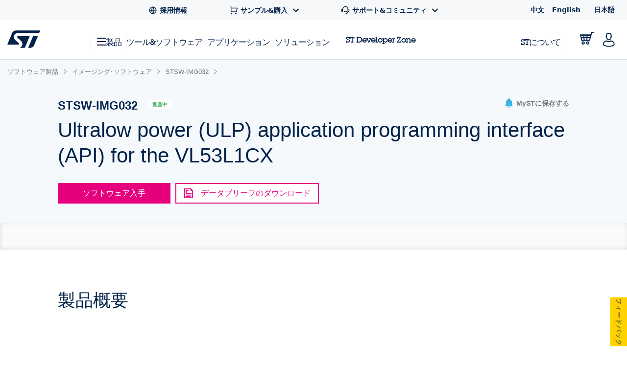

--- FILE ---
content_type: text/html;charset=utf-8
request_url: https://www.st.com/content/st_com_cx/ja/products/embedded-software/imaging-software/stsw-img032/_jcr_content/quicklinks-widget-tools.nocache.html/st-site-cx/components/containers/product/quicklinks-widget-tools.html
body_size: -1160
content:
<div class="st-quicklinks-widget js-quicklinks-widget"> <span class="st-font-size--xs st-font--bold">クイック･リンク</span> <div class="links grid"></div> </div> <script>
    if (window.initQuickLinksFromSSIComponent)
        window.initQuickLinksFromSSIComponent()
</script>

--- FILE ---
content_type: text/html;charset=utf-8
request_url: https://www.st.com/content/st_com_cx/ja/products/embedded-software/imaging-software/stsw-img032/_jcr_content/get-software/get-software-table-body.nocache.html/st-site-cx/components/containers/product/get-software-table-body.html
body_size: 13747
content:
<script>
        // Boolean necessary to make sure that the GetSoftware download initialization is started after html import by SDI
        window.loadingComplete = true;
        window.LoggedIn='false';
    </script> <table role="grid" class="table table-striped table-bordered dt-responsive nowrap dataTable no-footer dtr-inline collapsed table-sample-and-buy get-software" id="software-grid" style="visibility: hidden"> <thead id=""> <tr> <th class="sorting">製品型番</th> <th class="sorting" data-tooltip aria-haspopup="true" data-options="disable_for_touch:true" title="A free-form description of a component.">概要</th> <th class="sorting" data-tooltip aria-haspopup="true" data-options="disable_for_touch:true" title="ECCNs are five character alpha-numeric designations used on the Commerce Control List to identify dual-use items for export control purposes.">ECCN (EU)</th> <th class="sorting" data-tooltip aria-haspopup="true" data-options="disable_for_touch:true" title="ECCNs are five character alpha-numeric designations used on the Commerce Control List to identify dual-use items for export control purposes. ">ECCN (US)</th> <th class="sorting" data-tooltip aria-haspopup="true" data-options="disable_for_touch:true" title="Software Version">最新バージョン</th> <th class="sorting" data-tooltip aria-haspopup="true" data-options="disable_for_touch:true" title="Product supplier(s)">サプライヤ</th> <th class="not-sortable"> ダウンロード </th> </tr> </thead> <tbody> <!-- Check if this software item is restricted and set the flag --> <!-- Variable for github cta and goto site cta--> <!-- Helper to check if the link is a GitHub link or a regular site link. Sets isGotToSite to true if the link is NOT a GitHub link. --> <!-- Helper to check if the link is a GitHub link or a regular site link. Sets isGithubLink to true if the link is a GitHub link. --> <tr> <td data-product-rpn="STSW-IMG032"> STSW-IMG032 </td> <td> Ultralow power (ULP) application programming interface (API) for the VL53L1CX </td> <td> NEC </td> <td> EAR99 </td> <td> 1.0.1 </td> <td> ST </td> <td class="buttons st-flex st-flex--all-column"> <!-- Render 'Get Latest' button if conditioned to the existence of a local (CCC) zip file resource associated to that SW RPN--> <div class="gscontent js-get-software-restricted-check" data-reg-required-link-path="https://my.st.com/cas/login?lang=ja&amp;service=https://www.st.com/ja/embedded-software/stsw-img032.license=1769051689844.product=STSW-IMG032.version=1.0.1.html" data-product-item-name="STSW-IMG032" data-dl-path-encrypted="ghLf9Wgs3dxSE4mcpjobEw==,uDXYCAeAcD078D7GGO2fpMqOunHB5fav2XhPpgwfeGl\/G1Y9DkZQZKjaWyrERykfbebtINDvqqSmlw8rfqXBLSoluHJhn5r0bSdRNZyXGz0CnIuAo5KxpGNBSqazzzDcbVacOsmOzbgpaTyuR2kxCQ==" sw-data-content="CP540557"> <script id="PF272858_CP540557_1_0_1_button">
                var gsContentScripts = $("script[id='PF272858_CP540557_1_0_1_button']");

                var isFromDownloadComponent = "";
                var gsContent;
                if (gsContentScripts && gsContentScripts.length > 1) {
                    if (isFromDownloadComponent === 'versionDownload') {
                        gsContent = gsContentScripts.filter(function () {
                            return $(this).closest("#sw-version-download").length != 0;
                        }).parent();
                    } else {
                        gsContent = gsContentScripts.filter(function () {
                            return $(this).closest("#sw-version-download").length == 0;
                        }).parent();
                    }
                } else {
                    gsContent = $("#PF272858_CP540557_1_0_1_button").parent();
                }
            </script> <script>
        gsContent.attr('data-can-be-downloaded-from-email','false');
        gsContent.attr('data-keep-informed','false');
        gsContent.attr('data-light-registration-required', true);
        gsContent.attr('data-download-allowed', 'false');
        gsContent.attr('data-sw-id', 'CP540557');
        gsContent.attr('data-approve-light-reg', 'false');
        gsContent.attr('data-registration-type', 'lightRegistration');
        gsContent.attr('data-email-validated', 'true');
        gsContent.attr('data-validation-error', '');
    </script> <div id="lightDownloadAllowed" hidden> <!-- NOTES: data-session: unique session ID of <=20 characters (ex. "1000" || "asdf" || "1000asdf") (see: https://marketing.adobe.com/resources/help/en_US/sc/implement/event_serialization_impl.html) --> <a id="initLightDownload" data-id="CP540557" data-version="1.0.1" data-ds-button="get-software" data-registration="light registration" data-software-button-for-product="STSW-IMG032" data-session="" class="license-accept btn-productspecification table-button-blue st-magento js-get-software-restricted-check"> 最新バージョンを取得 </a> </div> <div id="lightDownloadNotAllowed" hidden> <!-- NOTES: data-session: unique session ID of <=20 characters (ex. "1000" || "asdf" || "1000asdf") (see: https://marketing.adobe.com/resources/help/en_US/sc/implement/event_serialization_impl.html) --> <a id="gatherEmail" data-id="CP540557" data-version="1.0.1" data-path="https://www.st.com/ja/embedded-software/stsw-img032" data-reg-path="https://my.st.com/cas/login?lang=ja&amp;service=https://www.st.com/ja/embedded-software/stsw-img032.license=1769051689844.product=STSW-IMG032.version=1.0.1.html" data-ds-button="get-software" data-software-button-for-product="STSW-IMG032" data-registration="light registration" data-session="" data-download-path-encrypted="ghLf9Wgs3dxSE4mcpjobEw==,uDXYCAeAcD078D7GGO2fpMqOunHB5fav2XhPpgwfeGl/G1Y9DkZQZKjaWyrERykfbebtINDvqqSmlw8rfqXBLSoluHJhn5r0bSdRNZyXGz0CnIuAo5KxpGNBSqazzzDcbVacOsmOzbgpaTyuR2kxCQ==" class="license-accept btn-productspecification table-button-blue st-magento js-get-software-restricted-check"> 最新バージョンを取得 </a> </div> <div class="generic-modal modal fade in cs-modal-main" id="cookieAlertModal"> <div class="modal-dialog"> <div class="modal-content"> <a class="btn-close-panel right cs-modal-close" href="#" data-dismiss="modal" aria-label="Close">x</a> <div class="page-header clearfix cs-block"> <div class="left"> <div class="st-h3">Warning</div> </div> </div> <div class="small-12"> <h4>Please note, that cookies should be enabled for successful downloading the software.</h4> </div> </div> </div> </div> <div id="emailModal" class="generic-modal modal fade"> <div class="modal-dialog"> <div class="modal-content" style="white-space: normal"> <a class="btn-close-panel right" href="#" data-dismiss="modal" aria-label="閉じる">x</a> <div id="formTitle" class="page-header clearfix"> <div class="left"> <div class="st-h3">ソフトウェア入手</div> </div> </div> <div id="alertTitle" class="page-header clearfix" hidden> <div class="left"> <div class="st-h3"> リクエストは正常に送信されました。 </div> </div> </div> <div class="small-12 medium-6 hidden email-failure clearfix"> <h5 class="error"> サーバへのリクエストに失敗しました。しばらくしてから再度お試しください </h5> </div> <div class="descriptions"> <div>my.st.comのアカウントをお持ちの場合は、ログイン後、認証手続きなしでソフトウェアをダウンロードできます。</div> <!-- </br> --> <div class="small-12 columns end"> <div class="row"> <div class="small-12 medium-6 columns"></div> <div class="small-12 medium-6 columns"> <button class="email-login"> ログイン/登録 </button> </div> </div> </div> <div> <p>ログインを希望されない場合でも、お名前とメールアドレスを下のフォームに入力すれば、ソフトウェアをダウンロードできます。</p><p>これにより、STはお客様への継続的な情報提供が可能となり、本ソフトウェアの更新についてお知らせすることができます。</p><p><b>さらにダウンロードを続ける場合、多くのソフトウェアについては、この手順をもう一度行う必要はありません。</b></p> </div> <!-- </br> --> </div> <form data-abide class="light-registration-form"> <input class="invisibleField" id="stFirstName" name="stFirstName" size="30" type="text" value=""/> <input class="invisibleField" id="stLastName" name="stLastName" size="50" type="text" value=""/> <input type="hidden" id="enrichedCompanyName" name="enrichedCompanyName" class="mktoField mktoFieldDescriptor mktoFormCol" value="" style=""/> <input type="hidden" id="enrichedCompanyIndustry" name="enrichedCompanyIndustry" class="mktoField mktoFieldDescriptor mktoFormCol" value="" style=""/> <input type="hidden" id="enrichedCompanySubIndustry" name="enrichedCompanySubIndustry" class="mktoField mktoFieldDescriptor mktoFormCol" value="" style=""/> <input type="hidden" id="enrichedCompanyCity" name="enrichedCompanyCity" class="mktoField mktoFieldDescriptor mktoFormCol" value="" style=""/> <input type="hidden" id="enrichedCompanyStateProvince" name="enrichedCompanyStateProvince" class="mktoField mktoFieldDescriptor mktoFormCol" value="" style=""/> <input type="hidden" id="enrichedCompanyZipCode" name="enrichedCompanyZipCode" class="mktoField mktoFieldDescriptor mktoFormCol" value="" style=""/> <input type="hidden" id="enrichedCompanyCountryCode" name="enrichedCompanyCountryCode" class="mktoField mktoFieldDescriptor mktoFormCol" value="" style=""/> <input type="hidden" id="enrichedCompanyPhoneNumber" name="enrichedCompanyPhoneNumber" class="mktoField mktoFieldDescriptor mktoFormCol" value="" style=""/> <input type="hidden" id="enrichedCompanyPrimarySIC" name="enrichedCompanyPrimarySIC" class="mktoField mktoFieldDescriptor mktoFormCol" value="" style=""/> <input type="hidden" id="enrichedCompanyPrimaryNAICS" name="enrichedCompanyPrimaryNAICS" class="mktoField mktoFieldDescriptor mktoFormCol" value="" style=""/> <input type="hidden" id="enrichedCompanyEmployeeSize" name="enrichedCompanyEmployeeSize" class="mktoField mktoFieldDescriptor mktoFormCol" value="" style=""/> <input type="hidden" id="enrichedCompanyAnnualSales" name="enrichedCompanyAnnualSales" class="mktoField mktoFieldDescriptor mktoFormCol" value="" style=""/> <input type="hidden" id="enrichedCompanyMarketingAlias" name="enrichedCompanyMarketingAlias" class="mktoField mktoFieldDescriptor mktoFormCol" value="" style=""/> <input type="hidden" id="enrichedCompanyStockTicker" name="enrichedCompanyStockTicker" class="mktoField mktoFieldDescriptor mktoFormCol" value="" style=""/> <div class="row"> <div class="small-12 columns"> <div class="row"> <div class="small-12 medium-6 columns"> <h5>名:</h5> </div> <div class="small-12 medium-6 columns end"> <input id="givenName" type="text" placeholder=""/> </div> </div> </div> <div class="small-12 columns"> <div class="row"> <div class="small-12 medium-6 columns"> <h5>氏:</h5> </div> <div class="small-12 medium-6 columns end"> <input id="familyName" type="text" placeholder=""/> </div> </div> </div> <div class="small-12 columns"> <div class="row"> <div class="small-12 medium-6 columns"> <h5>メールアドレス:</h5> </div> <div class="small-12 medium-6 columns end"> <input id="userEmail" name="Email" type="email" placeholder="" required pattern="email"/> <small class="error">正しいメールアドレスを記入してください。</small> </div> </div> </div> </div> <div class="row"> <div class="small-12 columns privacy-statement"> STによるお客様のプロファイル情報の処理方法、またお客様がご自身の個人情報の保護に関する権利を行使する方法については、当社の <a href="https://www.st.com/content/st_com/ja/common/privacy-portal/corporate-privacy-statement-ja.html">プライバシー･ステートメント</a> をご確認ください。 </div> </div> <div class="small-12 columns"> <label class="encapsulate inline accept-terms-data"> <input id="keepMeInformed" type="checkbox"/> Please keep me informed about future updates for this software or new software in the same category </label> </div> <div class="row"> <div class="small-12 medium-12 large-6 large-offset-7 columns button-row"> <!-- NOTES: data-id: product ID data-ds-button: "software light registration" || "software request" data-registration: "light registration" || "my.st.com without validation" || "my.st.com with validation" data-step: "start" || [step #] (ex. "2", "3",...) || "last" data-session: unique session ID of <=20 characters (ex. "1000" || "asdf" || "1000asdf") (see: https://marketing.adobe.com/resources/help/en_US/sc/implement/event_serialization_impl.html) --> <button id="emailSubmit" class="form-submit-primary-get-software" value="Submit" data-id="PF272858" data-ds-button="software light registration" data-registration="light registration" data-step="start" data-session=""> ダウンロード </button> <!--<button class="form-submit-cancel" type="reset" value="Reset">クリア</button>--> </div> </div> </form> <div class="small-12 hidden email-success"> <div><p>間もなくメールアドレス確認用のメールが届きますので、確認してダウンロードを開始してください。 </p> <p>このリンクは<b>24時</b>間有効です。 </p> <p>メールの受信を確認できない場合は、迷惑メールのフィルタを確認してみてください。</p></div> <div class="button-row"> <button class="form-submit-primary" href="#" data-dismiss="modal"> OK </button> </div> </div> </div> </div> </div> <div id="emailSentModal" class="generic-modal modal fade email-success"> <div class="modal-dialog"> <div class="modal-content" style="white-space: normal"> <a class="btn-close-panel right" href="#" data-dismiss="modal" aria-label="閉じる">x</a> <div id="alertTitle" class="page-header clearfix"> <div class="left"> <div class="st-h3 popup-title">リクエストは正常に送信されました。</div> </div> </div> <div class="small-12"> <div><p>間もなくメールアドレス確認用のメールが届きますので、確認してダウンロードを開始してください。 </p> <p>このリンクは<b>24時</b>間有効です。 </p> <p>メールの受信を確認できない場合は、迷惑メールのフィルタを確認してみてください。</p></div> <div class="button-row"> <button class="form-submit-primary" href="#" data-dismiss="modal"> OK </button> </div> </div> </div> </div> </div> <div id="emailAlertModal" class="generic-modal modal fade"> <div class="modal-dialog"> <div class="modal-content" style="white-space: normal"> <a class="btn-close-panel right" href="#" data-dismiss="modal" aria-label="閉じる">x</a> <div class="page-header clearfix"> <div class="left"> <div class="st-h3 popup-title">お客様のメールアドレスはまだ認証されておりません。</div> </div> <br/> <br/> <br/> <div class="row"> <div class="small-12"><p>ダウンロード時にご入力いただいたメールアドレスは、まだ認証されておりません。 </p> <p>ダウンロード･リンクが記載されたメールが届いていないか受信箱をご確認ください。</p> <p><b>メールが届いていない</b>場合、または誤ったアドレスを入力した場合は操作をやり直すことができます。</p> </div> </div> </div> <div class="large-offset-9 button-row"> <button id="startOver" class="form-submit-primary"> やり直す </button> </div> </div> </div> </div> <div id="emailChoiceModal" class="generic-modal modal fade"> <div class="modal-dialog"> <div class="modal-content" style="white-space:normal;"> <a class="btn-close-panel right" href="#" data-dismiss="modal" aria-label="閉じる">x</a> <div class="page-header clearfix"> <div class="left"> <div class="st-h3">About Requesting Software</div> </div> <br/> <br/> <div class="row"> <div class="small-12"> <blockquote> <p> For security / validation purposes, all software download requests must originate from a valid email address. </p> <br/> <p> ST.com users may login at this time to begin download. Non-ST.com users may either create an account at this time or enter an email address to receive a download link to the software. </p> </blockquote> </div> </div> <div class="row"> <div class="small-5 small-push-1 columns"> <button class="email-login">ログイン/登録</button> </div> <div class="small-3 small-push-3 columns end"> <button class="email-form">メールアドレス</button> </div> </div> </div> </div> </div> </div> <!-- <sly data-sly-test=""> <sly data-sly-test.isMatching="false"> --> <!-- <sly data-sly-include="/apps/st-site-cx/components/containers/product/get-software/login-or-create-account-modal-template.html"> </sly> --> <div id="loginOrCreateAccountModal-loader" style="display: none;" class="generic-modal modal fade"> <div> <svg xmlns="http://www.w3.org/2000/svg" width="40" height="40" viewBox="0 0 40 40" fill="none"> <g clip-path="url(#nhlb0xfc8a)"> <path d="M20 3.333A1.667 1.667 0 0 1 21.666 5v5a1.667 1.667 0 0 1-3.333 0V5A1.667 1.667 0 0 1 20 3.333zm0 25A1.667 1.667 0 0 1 21.666 30v5a1.667 1.667 0 0 1-3.333 0v-5A1.666 1.666 0 0 1 20 28.334zM36.666 20A1.667 1.667 0 0 1 35 21.667h-5a1.667 1.667 0 1 1 0-3.334h5A1.667 1.667 0 0 1 36.666 20zm-25 0A1.667 1.667 0 0 1 10 21.667H5a1.667 1.667 0 0 1 0-3.334h5A1.667 1.667 0 0 1 11.666 20zm20.119 11.785a1.667 1.667 0 0 1-2.357 0l-3.535-3.535a1.667 1.667 0 0 1 2.357-2.357l3.535 3.534a1.666 1.666 0 0 1 0 2.358zM14.106 14.107a1.666 1.666 0 0 1-2.356 0l-3.534-3.534a1.667 1.667 0 0 1 2.357-2.358l3.533 3.535a1.666 1.666 0 0 1 0 2.357zm-5.89 17.678a1.667 1.667 0 0 1 0-2.357l3.535-3.535a1.667 1.667 0 1 1 2.357 2.357l-3.533 3.535a1.666 1.666 0 0 1-2.359 0zm17.677-17.678a1.667 1.667 0 0 1 0-2.357l3.533-3.535a1.667 1.667 0 0 1 2.359 2.357l-3.535 3.535a1.667 1.667 0 0 1-2.357 0z" fill="#767C84"/> </g> <defs> <clipPath id="nhlb0xfc8a"> <path fill="#fff" d="M0 0h40v40H0z"/> </clipPath> </defs> </svg> </div> </div> <div id="loginOrCreateAccountModal" class="generic-modal modal fade" role="dialog" and aria-hidden="true"> <div class="modal-dialog"> <div class="modal-content modal-content-container" style="white-space: normal;"> <div class="loginOrCreateAccountModal-contaier"> <a class="btn-close-panel right" href="#" data-dismiss="modal" aria-label="閉じる" id="closeModalGetSoftware"> x </a> <div class="login-or-create-title-container dialog-label"> ライセンス契約に同意いただき、誠にありがとうございます。 <br/> MySTにログインするか、アカウントを作成し、ダウンロードを開始してください。 </div> <div class="login-or-create-rectangle-container"> <!-- href Filled inside get-software-dialog\js\accept-license.js --> <a class="email-login" onclick="s_objectID=this.dataset['activitymapText'];" data-activitymap-text="Log in to MyST"> <div class="rectangle"> <img class="rectangle-image" src="/etc/clientlibs/st-site-cx/media/app/images/svg/get-software-dialog/login.svg" alt="login"/> <span class="rectangle-text dialog-label"> MySTにログイン </span> </div> </a> <a class="login-or-create-button" onclick="s_objectID=this.dataset['activitymapText'];" data-activitymap-text="Create a MyST Account in less than 1 minute"> <div class="rectangle"> <img class="rectangle-image" src="/etc/clientlibs/st-site-cx/media/app/images/svg/get-software-dialog/profile.svg" alt="profile"/> <span class="rectangle-text dialog-label"> MySTアカウントを作成 </span> </div> </a> </div> <div class="download-guest-container"> <a class="download-guest-text dialog-label" onclick="s_objectID=this.dataset['activitymapText'];" data-activitymap-text="Download as a guest"> ゲストとしてダウンロード </a> </div> </div> </div> </div> </div> <div id="secondDownloadCreateAccountModal" class="generic-modal modal fade" role="dialog" and aria-hidden="true"> <div class="modal-dialog"> <div class="modal-content modal-content-container" style="white-space: normal;"> <div class="container"> <a class="btn-close-panel right" href="#" data-dismiss="modal" aria-label="閉じる"> x </a> <div class="login-or-create-title-container dialog-label"> 契約に同意いただき、誠にありがとうございます。 <br/> アカウントを作成してダウンロードを開始するか、ゲストとして続行してください。 </div> <div class="login-or-create-rectangle-container"> <a class="login-or-create-button" onclick="s_objectID=this.dataset['activitymapText'];" data-activitymap-text="Create a MyST Account"> <div class="rectangle"> <img class="rectangle-image" src="/etc/clientlibs/st-site-cx/media/app/images/svg/get-software-dialog/profile.svg" alt="profile"/> <span class="rectangle-text dialog-label"> MySTアカウントを作成 </span> </div> </a> </div> <div class="download-guest-container"> <a class="second-download-guest-text dialog-label" onclick="s_objectID=this.dataset['activitymapText'];" data-activitymap-text="Download as a guest"> ゲストとしてダウンロード </a> </div> </div> </div> </div> </div> <div id="licenseModal" role="dialog" aria-modal="true" class="license-modal generic-modal modal fade"> <div class="modal-dialog"> <div class="modal-content" style="white-space: normal"> <a class="btn-close-panel right" href="#" role="button" data-dismiss="modal" aria-label="閉じる">x </a> <div class=""> <div class="large-12 columns"> <div class="page-header"> <div class=""> <div class="large-12 columns license-dialog-title-container"> <p class="dialog-label st-text--left" style="font-size: 24px !important; margin-bottom: 0"> ライセンス契約 </p> <div class="related-assets"> <div class="file-icon-parent-container"> <div class="pdf-download-container"> <a href="/resource/en/license/SLA0081_STSW-IMG032.pdf" class="pdf-download dialog-label" x-cq-linkchecker="skip" target="_blank" download> <div class="pdf-download-label"> PDF形式でダウンロード </div> <img src="/etc/clientlibs/st-site-cx/media/app/images/svg/get-software-dialog/download-line.svg" title="Save as PDF" alt="pdf" height="22" width="22"/> </a> </div> </div> </div> <!-- <sly data-sly-call=""></sly> --> <!-- NOTES: data-session: unique session ID of <=20 characters (ex. "1000" || "asdf" || "1000asdf") (see: https://marketing.adobe.com/resources/help/en_US/sc/implement/event_serialization_impl.html) --> </div> </div> </div> <div class="agreement-copy license-agreement"> <section class="- topic/section " id="section_qsk_nv3_qs"> <p class="- topic/p ">The Licensed Software as defined below may contain various software that are subject to different license agreements. The terms and conditions of those license agreements are available below, as well as in the header files and documentation file accompanying this delivery.</p> <p class="- topic/p ">(i) SUBJECT TO THE PROVISIONS HERE BELOW FOR THE LICENSED SOFTWARE PROVIDED IN SOURCE AND IN OBJECT CODE : THE TERMS OF ST SOFTWARE LICENSE AGREEMENT (REPRODUCED BELOW) SHALL APPLY;</p> <p class="- topic/p ">(ii) FOR THE LICENSED SOFTWARE OR ANY PART THEREOF WHICH CONTAINS OPEN SOURCE SOFTWARE: THE APPLICABLE OPEN SOURCE TERMS SHALL APPLY. OPEN SOURCE TERMS MEANS ANY OPEN SOURCE LICENSE THAT COMPLIES WITH THE OPEN SOURCE DEFINITION SPECIFIED AT <xref class="- topic/xref " format="html" href="http://WWW.OPENSOURCE.ORG/" scope="external">WWW.OPENSOURCE.ORG</xref> AND ANY OTHER COMPARABLE OPEN SOURCE LICENSE SUCH AS FOR EXAMPLE GNU GENERAL PUBLIC LICENSE (GPL), ECLIPSE PUBLIC LICENSE (EPL), APACHE SOFTWARE LICENSE, BSD LICENSE AND MIT LICENSE. SUCH OPEN SOURCE SOFTWARE IS NOT SUBJECT TO THE TERMS OF THIS AGREEMENT TO THE EXTENT THE TERMS OF THIS AGREEMENT ARE IN CONFLICT WITH SUCH APPLICABLE OPEN SOURCE TERMS. EXCEPT FOR OPEN SOURCE SOFTWARE, YOU HAVE NO RIGHTS UNDER THIS AGREEMENT TO, AND MAY NOT UNDER ANY CIRCUMSTANCES USE THE SOFTWARE OR ANY PARTS THEREOF TO MAKE THEM SUBJECT TO ANY OPEN SOURCE TERMS. THESE ACTIONS INCLUDE BUT ARE NOT LIMITED TO COMBINING THE SOFTWARE BY MEANS OF INCORPORATION OR LINKING OR OTHERWISE;</p> <p class="- topic/p ">(iii) THE LICENSED SOFTWARE OR ANY PARTS THEREOF MAY (I) REQUIRE LICENSES FROM THIRD PARTIES CLAIMING INTELLECTUAL PROPERTY RIGHTS COVERING USE OR IMPLEMENTATION OF THE LICENSED SOFTWARE OR (II) BE BASED ON INDUSTRY RECOGNIZED STANDARDS OR SOFTWARE PROGRAMS PUBLISHED BY INDUSTRY RECOGNIZED STANDARDS BODIES AND CERTAIN THIRD PARTIES MAY CLAIM TO OWN INTELLECTUAL PROPERTY RIGHTS THAT COVER IMPLEMENTATION OR USE OF THOSE STANDARDS. YOU AGREE THAT YOU ARE RESPONSIBLE FOR OBTAINING ANY SUCH LICENSE WHICH MAY BE NEEDED, AND NO SUCH LICENSE IS PROVIDED BY ST OR ITS AFFILIATES TO YOU .SUCH THIRD PARTY INTELLECTUAL PROPERTY RIGHTS ARE NOT SUBJECT TO THE TERMS OF THIS AGREEMENT TO THE EXTENT THE TERMS OF THIS AGREEMENT ARE IN CONFLICT WITH SUCH APPLICABLE THIRD PARTY INTELLECTUAL PROPERTY RIGHTS.</p> <p class="- topic/p ">BY CLICKING ON THE “I ACCEPT” BUTTON BELOW OR BY INSTALLING, COPYING, DOWNLOADING OR OTHERWISE USING THE SOFTWARE IN THIS DELIVERY, YOU ACKNOWLEDGE THAT YOU HAVE READ THE VARIOUS LICENSE AGREEMENTS APPLICABLE TO EACH SOFTWARE IN THIS DELIVERY AND YOU AGREE TO BE BOUND BY THE TERMS OF THOSE LICENSES. IF YOU DO NOT AGREE WITH ANY CONDITION OF THOSE LICENSES, DO NOT INSTALL, DOWNLOAD, ACCESS OR USE THE SOFTWARE IN THIS DELIVERY.</p> </section><section class="- topic/section "> <title class="- topic/title ">ST SOFTWARE LICENSE</title> <p class="- topic/p ">By using this Licensed Software, You are agreeing to be bound by the terms and conditions of this Agreement. Do not use the Licensed Software until You have read and agreed to the following terms and conditions and with the other terms and conditions that may apply according with (ii) and (iii) here above. The use of the Licensed Software implies automatically the acceptance of the following terms and conditions.</p> </section><section class="- topic/section "> <title class="- topic/title ">DEFINITIONS</title> <p class="- topic/p "> <b class="+ topic/ph hi-d/b ">Affiliates:</b> means any corporation, partnership, or other entity that, directly or indirectly, owns, is owned by, or is under common ownership with ST, for so long as such ownership exists. For the purposes of the foregoing, "own," "owned," or "ownership" shall mean ownership of more than fifty percent (50%) of the stock or other equity interests entitled to vote for the election of directors or an equivalent governing body.</p> <p class="- topic/p "> <b class="+ topic/ph hi-d/b ">Compiled Code:</b> means a machine-executable code in binary format.</p> <p class="- topic/p "> <b class="+ topic/ph hi-d/b ">IP Rights:</b> means all patents, patent applications, including with respect to patents, any patent rights granted upon any reissue, division, continuation or continuation-in-part applications now or hereafter filed, utility models issued or pending, registered and unregistered design rights, copyrights (including the copyright on software in any code), semiconductor mask works, trade secrets, know-how, and other similar statutory intellectual property or industrial rights, as well as applications for any such rights.</p> <p class="- topic/p "> <b class="+ topic/ph hi-d/b ">Feedback:</b> means any recommendations, suggestions, comments and corrections, including but not limited to code enhancement, code modifications or bug fixes, related to the Licensed Software and any elements and parts thereof.</p> <p class="- topic/p "> <b class="+ topic/ph hi-d/b ">Licensed Field:</b> means all markets and applications worldwide, excluding: (i) life supporting devices or systems, (ii) automotive safety, nuclear, military and aerospace markets and applications, (iii) open-source applications in case the Licensed Software is not already contaminated by ST.</p> <p class="- topic/p "> <b class="+ topic/ph hi-d/b ">Licensed Software:</b> means the enclosed SOFTWARE/FIRMWARE, EXAMPLES, PROJECT TEMPLATE and all the related documentation and design tools licensed and delivered in the form of object and/or source code as the case may be.</p> <p class="- topic/p "> <b class="+ topic/ph hi-d/b ">Product:</b> means Your and Your end-users’ product or system, and all the related documentation, that includes or incorporates the Licensed Software in Compiled Code and the ST Device and provided further that such Licensed Software or derivative works of the Licensed Software execute solely and exclusively on ST Device.</p> <p class="- topic/p "> <b class="+ topic/ph hi-d/b ">ST Device:</b> means the combination of: a) one ST microcontroller and b) one ST integrated circuit chosen by You provided that a) and b) are manufactured and sold by or for ST.</p> </section><section class="- topic/section "> <title class="- topic/title ">LICENSE</title> <p class="- topic/p ">STMicroelectronics International NV a Dutch company with headquarter at 39, Chemin du Champ des filles, 1228 Plan-les-Oates Geneva (“ST”) grants to You under IP Rights owned by ST and its Affiliates or under which ST and its Affiliates has the right to grant a license a non-exclusive, worldwide, non-transferable (whether by assignment or otherwise unless expressly authorized by ST) non sub-licensable, revocable, royalty-free limited license to use the Licensed Software to:</p> <p class="- topic/p ">(i) make copies, prepare derivative works of the source code version of the Licensed Software for the sole and exclusive purpose of developing versions of such Licensed Software only for use within the Product exclusively in Compiled Code;</p> <p class="- topic/p ">(ii) make copies, prepare derivative works of the object code versions of the Licensed Software for the sole purpose of designing, developing and manufacturing the Products;</p> <p class="- topic/p ">(iii) make copies, prepare derivative works of the documentation part of the Licensed Software (including non-confidential comments from source code files if applicable), for the sole purpose of providing documentation for the Product and its usage;</p> <p class="- topic/p ">(iv) make, have made, use, sell, offer to sell, import and export or otherwise distribute Products also through multiple tiers.</p> </section><section class="- topic/section "> <title class="- topic/title ">OWNERSHIP AND COPYRIGHT</title> <p class="- topic/p ">Title to the Licensed Software, related documentation and all copies thereof remain with ST and/or its licensors. You may not remove the copyrights notices from the Licensed Software and to any copies of the Licensed Software. You agree to prevent any unauthorized copying of the Licensed Software and related documentation. You grants to ST and its Affiliates a non-exclusive, worldwide, perpetual, irrevocable, royalty free, fully paid up, sub-licensable and transferable license to use, copy, modify and distribute any Feedback You may have.</p> <p class="- topic/p ">You agree that no press releases or announcements or any marketing, advertising or other promotional materials related to this Agreement or referencing or implying ST or its trade names, trademarks, or service marks can be released without ST prior written approval.</p> </section><section class="- topic/section "> <title class="- topic/title ">RESTRICTIONS</title> <p class="- topic/p ">Unless otherwise explicitly stated in this Agreement, You may not sell, assign, sublicense, lease, rent or otherwise distribute the Licensed Software for commercial purposes, in whole or in part. You acknowledge and agree that any use, adaptation, translation or transcription of the Licensed Software or any portion or derivative thereof, for use with (i) product that does not include ST Device and/or (ii) with device, having similar functionalities to ST Devices, manufactured by or for an entity other than ST, is a material breach of this Agreement and requires a separate license from ST. No source code relating to and/or based upon Licensed Software is to be made available or sub-licensed by You unless expressly permitted under the Section “License”. You acknowledge and agree that the protection of the source code of the Licensed Software warrants the imposition of reasonable security precautions. In the event ST demonstrates to You a reasonable belief that the source code of the Licensed Software has been used or distributed in violation of this Agreement, ST may, by written notification, request certification as to whether such unauthorized use or distribution has occurred. You shall cooperate and assist ST in its determination of whether there has been unauthorized use or distribution of the source code of the Licensed Software and will take appropriate steps to remedy any unauthorized use or distribution.</p> </section><section class="- topic/section "> <title class="- topic/title ">NO WARRANTY</title> <p class="- topic/p ">TO THE EXTENT PERMITTED BY THE LAWS, THE LICENSED SOFTWARE IS PROVIDED “AS IS” AND “WITH ALL FAULTS” WITHOUT WARRANTY OR REPRESENTATION OF ANY KIND EXPRESSED OR IMPLIED AND ST AND ITS LICENSORS EXPRESSLY DISCLAIM ALL WARRANTIES, EXPRESSED, IMPLIED OR OTHERWISE, INCLUDING BUT NOT LIMITED TO , WARRANTIES OF MERCHANTABILITY, FITNESS FOR A PARTICULAR PURPOSE AND NON- INFRINGEMENT OF THIRD PARTIES INTELLECTUAL PROPERTY RIGHTS.</p> <p class="- topic/p ">IN PARTICULAR: A) ST DOES NOT WARRANT THAT THE USE IN WHOLE OR IN PART OF THE LICENSED SOFTWARE WILL BE INTERRUPTED OR ERROR FREE, WILL MEET YOUR REQUIREMENTS, OR WILL OPERATE WITH THE COMBINATION OF HARDWARE AND SOFTWARE SELECTED BY YOU. YOU ARE RESPONSIBLE FOR DETERMINING WHETHER THE LICENSED SOFTWARE WILL BE SUITABLE FOR YOUR INTENDED USE OR APPLICATION OR WILL ACHIEVE YOUR INTENDED RESULTS. ST WILL NOT BE LIABLE TO YOU AND/OR TO ANY THIRD PARTY FOR THE DERIVATIVE WORKS OF THE LICENSED SOFTWARE DEVELOPED BY YOU. ST HAS NOT AUTHORIZED ANYONE TO MAKE ANY REPRESENTATION OR WARRANTY FOR THE LICENSED SOFTWARE, AND ANY TECHNICAL, APPLICATIONS OR DESIGN INFORMATION OR ADVICE, QUALITY CHARACTERIZATION, RELIABILITY DATA OR OTHER SERVICES PROVIDED BY ST SHALL NOT CONSTITUTE ANY REPRESENTATION OR WARRANTY BY ST OR ALTER THIS DISCLAIMER OR WARRANTY, AND IN NO ADDITIONAL OBLIGATIONS OR LIABILITIES SHALL ARISE FROM ST’S PROVIDING SUCH INFORMATION OR SERVICES. ST DOES NOT ASSUME OR AUTHORIZE ANY OTHER PERSON TO ASSUME FOR IT ANY OTHER LIABILITY IN CONNECTION WITH ITS LICENSED SOFTWARE. </p> <p class="- topic/p ">B) NOTHING CONTAINED IN THIS AGREEMENT WILL BE CONSTRUED AS:</p> <p class="- topic/p ">(i) A WARRANTY OR REPRESENTATION BY ST TO MAINTAIN PRODUCTION OF ANY ST DEVICE OR OTHER HARDWARE OR SOFTWARE WITH WHICH THE LICENSED SOFTWARE MAY BE USED OR TO OTHERWISE MAINTAIN OR SUPPORT THE LICENSED SOFTWARE IN ANY MANNER; AND</p> <p class="- topic/p ">(ii) A COMMITMENT FROM ST AND/OR ITS LICENSORS TO BRING OR PROSECUTE ACTIONS OR SUITS AGAINST THIRD PARTIES FOR INFRINGEMENT OF ANY OF THE RIGHTS LICENSED HEREBY, OR CONFERRING ANY RIGHTS TO BRING OR PROSECUTE ACTIONS OR SUITS AGAINST THIRD PARTIES FOR INFRINGEMENT. HOWEVER, ST HAS THE RIGHT TO TERMINATE THIS AGREEMENT IMMEDIATELY UPON RECEIVING NOTICE OF ANY CLAIM, SUIT OR PROCEEDING THAT ALLEGES THAT THE LICENSED SOFTWARE OR YOUR USE OR DISTRIBUTION OF THE LICENSED SOFTWARE INFRINGES ANY THIRD PARTY INTELLECTUAL PROPERTY RIGHTS.</p> <p class="- topic/p ">ALL OTHER WARRANTIES, CONDITIONS OR OTHER TERMS IMPLIED BY LAW ARE EXCLUDED TO THE FULLEST EXTENT PERMITTED BY LAW.</p> </section><section class="- topic/section "> <title class="- topic/title ">LIMITATION OF LIABILITIES AND INDEMNIFICATION</title> <p class="- topic/p ">TO THE EXTENT PERMITTED BY THE LAW IN NO EVENT ST , ITS AFFILIATES, ITS LICENSORS AND SUBCONTRACTORS INCLUDING THE OFFICERS, DIRECTORS, EMPLOYEES, SHAREHOLDERS OR AGENTS OF ANY OF THEM (“ST PARTIES”) SHALL BE LIABLE TO YOU OR TO ANY THIRD PARTY THAT YOU MAY BIND TO THIS AGREEMENT FOR ANY INDIRECT, SPECIAL, CONSEQUENTIAL, INCIDENTAL, PUNITIVE DAMAGES OR OTHER DAMAGES (INCLUDING BUT NOT LIMITED TO, THE COST OF LABOUR, RE-QUALIFICATION, DELAY, LOSS OF PROFITS, LOSS OF REVENUES, LOSS OF DATA, COSTS OF PROCUREMENT OF SUBSTITUTE GOODS OR SERVICES OR THE LIKE) WHETHER BASED ON CONTRACT, TORT, OR ANY OTHER LEGAL THEORY, RELATING TO OR IN CONNECTION WITH THE LICENSED SOFTWARE, THE DOCUMENTATION OR THIS AGREEMENT, EVEN IF ST PARTIES HAVE BEEN ADVISED OF THE POSSIBILITY OF SUCH DAMAGES.</p> <p class="- topic/p ">IN NO EVENT SHALL ST’S LIABILITY TO YOU OR ANY THIRD PARTY THAT YOU MAY BIND TO THIS AGREEMENT, UNDER THIS AGREEMENT (INCLUDING BUT NOT LIMITED TO CLAIMS ARISING FROM OR IN CONNECTION WITH THE LICENSED SOFTWARE AND/OR ANY PART THEREOF AND THE USE OF THEM) FOR ANY CAUSE OF ACTION EXCEED IN THE AGGREGATE 100 US$. THIS SECTION DOES NOT APPLY TO THE EXTENT PROHIBITED BY LAW.</p> <p class="- topic/p ">YOU AGREE TO INDEMNIFY ST PARTIES FOR ANY DAMAGE OR LOSS THAT ANY AND ALL OF THE ST PARTIES MAY SUFFER BECAUSE OF ANY THIRD PARTIES CLAIM THAT MAY ARISE FROM OR THAT IS IN CONNECTION WITH THE USE YOU HAVE MADE OF THE LICENSED SOFTWARE.</p> </section><section class="- topic/section "> <title class="- topic/title ">TERMINATION</title> <p class="- topic/p ">This Agreement shall be effective as of the moment in which You accept this terms and conditions and shall terminate 10 (ten) years thereafter. ST may terminate this Agreement: a) at any time if You are in material breach of any of its terms and conditions and You have failed to cure such breach within 30 (thirty) days upon occurrence of such breach b) upon 60 days prior notice to You. Upon termination, You will immediately destroy or return all copies of the Licensed Software and related documentation to ST. After termination, You will be entitled to use the Licensed Software used into Products that include ST Device manufactured by or for ST, purchased by You before the date of the termination.</p> </section><section class="- topic/section "> <title class="- topic/title ">COMPLIANCE</title> <p class="- topic/p ">You agree not to use the Licensed Software in violation of any applicable law, statute, ordinance or other regulation or any obligation and to procure any information that may be needed for such a purpose. You agree to comply with all applicable laws and regulations affecting the use of the Licensed Software. Specifically but without limiting the generality of the foregoing, You acknowledges that the Licensed Software and/or some of its possible usage could be subject to export controls restrictions and/or personal data law protection and You agree to enquire about any such possible export controls restrictions or data protection restriction law and regulation with the competent authorities, comply with any applicable export control and personal data protection law or regulation including but not limited to the European export and personal data regulations and US similar regulations, and to obtain any necessary export license, authorizations or other documentations prior to the exportation or re-exportation of the Licensed Software and/or prior to apply the usage concerned. You shall promptly procure and shall deliver to ST any declaration and/or certificate that ST may reasonably require in order to be compliant with any export control law and regulation. It is also understood that ST is entitled to refuse the delivery of the Licensed Software in case ST should reasonably suspect that such delivery or the usage by You is in breach of any applicable export control law and regulation or any other applicable law.</p> </section><section class="- topic/section "> <title class="- topic/title ">APPLICABLE LAW AND JURISDICTION</title> <p class="- topic/p ">This Agreement shall be construed, governed and enforced in accordance with the law of Switzerland without regards to its conflict of law provisions. For sake of clarity the United Nations Convention on Contracts for the International Sale of Goods (Vienna, 1980) (CISG) shall not apply.</p> <p class="- topic/p ">Any dispute arising out of or in connection with this Agreement shall be exclusively settled by the Courts of Geneva, Switzerland.. Notwithstanding the aforesaid, nothing in this Agreement shall prevent ST from seeking any interim or final injunctive or equitable relief by a court of competent jurisdiction.</p> </section><section class="- topic/section "> <title class="- topic/title ">SEVERABILITY</title> <p class="- topic/p ">If any provision of this agreement or any part thereof is or becomes, at any time or for any reason, unenforceable or invalid, no the remaining part of any other provision of this agreement shall be affected thereby, and the remaining provisions of this agreement shall continue with the same force and effect as if such unenforceable or invalid provisions or parts thereof had not been inserted in this Agreement.</p> </section><section class="- topic/section "> <title class="- topic/title ">ENTIRE AGREEMENT</title> <p class="- topic/p ">The terms and conditions contained herein constitute the entire agreement between You and ST and shall supersede all previous communications either oral or written, between You and ST with respect to the subject matter hereof. No oral explanation or oral information by You, ST and its Affiliates hereto shall alter the meaning or interpretation of this Agreement. This Agreement may not be modified or any right of You or ST waived, except by means of an amendment which expressly references this Agreement and is duly executed by duly authorised representatives of You, ST and its Affiliates.</p> </section><section class="- topic/section "> <title class="- topic/title ">WAIVER</title> <p class="- topic/p ">The waiver by either party of any breach of any provisions of this Agreement shall not operate or be construed as a waiver of any other or a subsequent breach of the same or a different provision.</p> </section><section class="- topic/section "> <title class="- topic/title ">ASSIGNMENT</title> <p class="- topic/p ">This Agreement may not be assigned by You, nor any of Your rights or obligations hereunder, to any third party without prior written consent of ST (which shall not be unreasonably withheld). In the event that this Agreement is assigned effectively to a third party, this Agreement shall bind upon successors and assigns of the parties hereto. Notwithstanding the foregoing, ST may assign this Agreement as well as its rights and obligations in whole or in part to any of its Affiliates as well as to any person or entity, in connection with any transfer of any ST business or part of business to which this Agreement pertains, by merger, consolidation, reorganization or otherwise.</p> </section><section class="- topic/section "> <title class="- topic/title ">RELATIONSHIP OF THE PARTIES</title> <p class="- topic/p ">Nothing in this Agreement shall create, or be deemed to create, a partnership or the relationship of principal and agent or employer and employee between the Parties. Neither Party has the authority or power to bind, to contract in the name of or to create a liability for the other in any way or for any purpose.</p> </section> <br/> </div> <div class="clearfix license-dialog-actions-container"> <a href="#" role="button" class="generic-button decline-license dialog-label">承諾しません </a> <!-- NOTES: data-session: unique session ID of <=20 characters (ex. "1000" || "asdf" || "1000asdf") (see: https://marketing.adobe.com/resources/help/en_US/sc/implement/event_serialization_impl.html) --> <a href="#" role="button" class="generic-button lightblue right accept-license" data-ds-button="license" data-registration="light registration" data-session="">承諾します </a> </div> </div> </div> </div> </div> </div> <script>
      var licenseModal = gsContent.find('#licenseModal');
      var licenseVersionVar = '2.1';
      licenseModal.attr(
        'data-license-version',
        licenseVersionVar.indexOf('@ context=') > -1 ? 'no license associated' : licenseVersionVar
      );
      var licenseDateVar =
        'default';
      licenseModal.attr(
        'data-license-date',
        licenseDateVar.indexOf('@ context=') > -1 ? 'default text used' : licenseDateVar
      );
      var sectionPathVar =
        '\/content\/ccc\/fragment\/legal\/licenses\/license_agreements\/group0\/2c\/e0\/72\/c7\/a8\/62\/41\/b9\/031589\/ja\/jcr:content\/dms\u002Dcontent\/properties\/Sections';
      var licenseSectionPath =
        sectionPathVar.indexOf('@ context=') > -1 ? 'default text used' : sectionPathVar;
      licenseModal.attr('data-section-path', licenseSectionPath);
      $('body title').replaceWith(function () {
        return $('<span></span>', {
          html: $(this).html(),
          style: 'font-weight:bold;color:#03234b',
        });
      });

      (() => { //avoid same scope multiple variable declaration
        const closeBtn = licenseModal.find('.btn-close-panel');
        const acceptBtn = licenseModal.find('.generic-button.accept-license');
        if (closeBtn.length && acceptBtn.length) {
          closeBtn.on('keydown', function (event) {
            if (event.key === 'Tab' && event.shiftKey) {
              event.preventDefault();
              acceptBtn.focus();
            }
          });
          acceptBtn.on('keydown', function (event) {
            if (event.key === 'Tab' && !event.shiftKey) {
              event.preventDefault();
              closeBtn.focus();
            }
          });
        }
      })();
      
    </script> <!-- </sly> --> <!-- <sly data-sly-test="true"> <div id="licenseModal" class="generic-modal modal fade"> <div class="modal-dialog"> <div class="modal-content" style="white-space: normal"> <a class="btn-close-panel right" href="#" data-dismiss="modal" aria-label="閉じる">x</a> <div class="row"> <div class="large-12 columns"> <sly data-sly-use.acceptButtonTemplate="/apps/st-site-cx/components/containers/product/get-software/accept-button-template.html"></sly> <div class="page-header"> <div class="row"> <div class="large-12 columns"> <h3 class="st-h3 st-text--left"> ライセンス契約 </h3> <sly data-sly-call=""></sly> </div> </div> </div> <div class="agreement-copy"> <section class="- topic/section " id="section_qsk_nv3_qs"> <p class="- topic/p ">The Licensed Software as defined below may contain various software that are subject to different license agreements. The terms and conditions of those license agreements are available below, as well as in the header files and documentation file accompanying this delivery.</p> <p class="- topic/p ">(i) SUBJECT TO THE PROVISIONS HERE BELOW FOR THE LICENSED SOFTWARE PROVIDED IN SOURCE AND IN OBJECT CODE : THE TERMS OF ST SOFTWARE LICENSE AGREEMENT (REPRODUCED BELOW) SHALL APPLY;</p> <p class="- topic/p ">(ii) FOR THE LICENSED SOFTWARE OR ANY PART THEREOF WHICH CONTAINS OPEN SOURCE SOFTWARE: THE APPLICABLE OPEN SOURCE TERMS SHALL APPLY. OPEN SOURCE TERMS MEANS ANY OPEN SOURCE LICENSE THAT COMPLIES WITH THE OPEN SOURCE DEFINITION SPECIFIED AT <xref class="- topic/xref " format="html" href="http://WWW.OPENSOURCE.ORG/" scope="external">WWW.OPENSOURCE.ORG</xref> AND ANY OTHER COMPARABLE OPEN SOURCE LICENSE SUCH AS FOR EXAMPLE GNU GENERAL PUBLIC LICENSE (GPL), ECLIPSE PUBLIC LICENSE (EPL), APACHE SOFTWARE LICENSE, BSD LICENSE AND MIT LICENSE. SUCH OPEN SOURCE SOFTWARE IS NOT SUBJECT TO THE TERMS OF THIS AGREEMENT TO THE EXTENT THE TERMS OF THIS AGREEMENT ARE IN CONFLICT WITH SUCH APPLICABLE OPEN SOURCE TERMS. EXCEPT FOR OPEN SOURCE SOFTWARE, YOU HAVE NO RIGHTS UNDER THIS AGREEMENT TO, AND MAY NOT UNDER ANY CIRCUMSTANCES USE THE SOFTWARE OR ANY PARTS THEREOF TO MAKE THEM SUBJECT TO ANY OPEN SOURCE TERMS. THESE ACTIONS INCLUDE BUT ARE NOT LIMITED TO COMBINING THE SOFTWARE BY MEANS OF INCORPORATION OR LINKING OR OTHERWISE;</p> <p class="- topic/p ">(iii) THE LICENSED SOFTWARE OR ANY PARTS THEREOF MAY (I) REQUIRE LICENSES FROM THIRD PARTIES CLAIMING INTELLECTUAL PROPERTY RIGHTS COVERING USE OR IMPLEMENTATION OF THE LICENSED SOFTWARE OR (II) BE BASED ON INDUSTRY RECOGNIZED STANDARDS OR SOFTWARE PROGRAMS PUBLISHED BY INDUSTRY RECOGNIZED STANDARDS BODIES AND CERTAIN THIRD PARTIES MAY CLAIM TO OWN INTELLECTUAL PROPERTY RIGHTS THAT COVER IMPLEMENTATION OR USE OF THOSE STANDARDS. YOU AGREE THAT YOU ARE RESPONSIBLE FOR OBTAINING ANY SUCH LICENSE WHICH MAY BE NEEDED, AND NO SUCH LICENSE IS PROVIDED BY ST OR ITS AFFILIATES TO YOU .SUCH THIRD PARTY INTELLECTUAL PROPERTY RIGHTS ARE NOT SUBJECT TO THE TERMS OF THIS AGREEMENT TO THE EXTENT THE TERMS OF THIS AGREEMENT ARE IN CONFLICT WITH SUCH APPLICABLE THIRD PARTY INTELLECTUAL PROPERTY RIGHTS.</p> <p class="- topic/p ">BY CLICKING ON THE “I ACCEPT” BUTTON BELOW OR BY INSTALLING, COPYING, DOWNLOADING OR OTHERWISE USING THE SOFTWARE IN THIS DELIVERY, YOU ACKNOWLEDGE THAT YOU HAVE READ THE VARIOUS LICENSE AGREEMENTS APPLICABLE TO EACH SOFTWARE IN THIS DELIVERY AND YOU AGREE TO BE BOUND BY THE TERMS OF THOSE LICENSES. IF YOU DO NOT AGREE WITH ANY CONDITION OF THOSE LICENSES, DO NOT INSTALL, DOWNLOAD, ACCESS OR USE THE SOFTWARE IN THIS DELIVERY.</p> </section><section class="- topic/section "> <title class="- topic/title ">ST SOFTWARE LICENSE</title> <p class="- topic/p ">By using this Licensed Software, You are agreeing to be bound by the terms and conditions of this Agreement. Do not use the Licensed Software until You have read and agreed to the following terms and conditions and with the other terms and conditions that may apply according with (ii) and (iii) here above. The use of the Licensed Software implies automatically the acceptance of the following terms and conditions.</p> </section><section class="- topic/section "> <title class="- topic/title ">DEFINITIONS</title> <p class="- topic/p "> <b class="+ topic/ph hi-d/b ">Affiliates:</b> means any corporation, partnership, or other entity that, directly or indirectly, owns, is owned by, or is under common ownership with ST, for so long as such ownership exists. For the purposes of the foregoing, "own," "owned," or "ownership" shall mean ownership of more than fifty percent (50%) of the stock or other equity interests entitled to vote for the election of directors or an equivalent governing body.</p> <p class="- topic/p "> <b class="+ topic/ph hi-d/b ">Compiled Code:</b> means a machine-executable code in binary format.</p> <p class="- topic/p "> <b class="+ topic/ph hi-d/b ">IP Rights:</b> means all patents, patent applications, including with respect to patents, any patent rights granted upon any reissue, division, continuation or continuation-in-part applications now or hereafter filed, utility models issued or pending, registered and unregistered design rights, copyrights (including the copyright on software in any code), semiconductor mask works, trade secrets, know-how, and other similar statutory intellectual property or industrial rights, as well as applications for any such rights.</p> <p class="- topic/p "> <b class="+ topic/ph hi-d/b ">Feedback:</b> means any recommendations, suggestions, comments and corrections, including but not limited to code enhancement, code modifications or bug fixes, related to the Licensed Software and any elements and parts thereof.</p> <p class="- topic/p "> <b class="+ topic/ph hi-d/b ">Licensed Field:</b> means all markets and applications worldwide, excluding: (i) life supporting devices or systems, (ii) automotive safety, nuclear, military and aerospace markets and applications, (iii) open-source applications in case the Licensed Software is not already contaminated by ST.</p> <p class="- topic/p "> <b class="+ topic/ph hi-d/b ">Licensed Software:</b> means the enclosed SOFTWARE/FIRMWARE, EXAMPLES, PROJECT TEMPLATE and all the related documentation and design tools licensed and delivered in the form of object and/or source code as the case may be.</p> <p class="- topic/p "> <b class="+ topic/ph hi-d/b ">Product:</b> means Your and Your end-users’ product or system, and all the related documentation, that includes or incorporates the Licensed Software in Compiled Code and the ST Device and provided further that such Licensed Software or derivative works of the Licensed Software execute solely and exclusively on ST Device.</p> <p class="- topic/p "> <b class="+ topic/ph hi-d/b ">ST Device:</b> means the combination of: a) one ST microcontroller and b) one ST integrated circuit chosen by You provided that a) and b) are manufactured and sold by or for ST.</p> </section><section class="- topic/section "> <title class="- topic/title ">LICENSE</title> <p class="- topic/p ">STMicroelectronics International NV a Dutch company with headquarter at 39, Chemin du Champ des filles, 1228 Plan-les-Oates Geneva (“ST”) grants to You under IP Rights owned by ST and its Affiliates or under which ST and its Affiliates has the right to grant a license a non-exclusive, worldwide, non-transferable (whether by assignment or otherwise unless expressly authorized by ST) non sub-licensable, revocable, royalty-free limited license to use the Licensed Software to:</p> <p class="- topic/p ">(i) make copies, prepare derivative works of the source code version of the Licensed Software for the sole and exclusive purpose of developing versions of such Licensed Software only for use within the Product exclusively in Compiled Code;</p> <p class="- topic/p ">(ii) make copies, prepare derivative works of the object code versions of the Licensed Software for the sole purpose of designing, developing and manufacturing the Products;</p> <p class="- topic/p ">(iii) make copies, prepare derivative works of the documentation part of the Licensed Software (including non-confidential comments from source code files if applicable), for the sole purpose of providing documentation for the Product and its usage;</p> <p class="- topic/p ">(iv) make, have made, use, sell, offer to sell, import and export or otherwise distribute Products also through multiple tiers.</p> </section><section class="- topic/section "> <title class="- topic/title ">OWNERSHIP AND COPYRIGHT</title> <p class="- topic/p ">Title to the Licensed Software, related documentation and all copies thereof remain with ST and/or its licensors. You may not remove the copyrights notices from the Licensed Software and to any copies of the Licensed Software. You agree to prevent any unauthorized copying of the Licensed Software and related documentation. You grants to ST and its Affiliates a non-exclusive, worldwide, perpetual, irrevocable, royalty free, fully paid up, sub-licensable and transferable license to use, copy, modify and distribute any Feedback You may have.</p> <p class="- topic/p ">You agree that no press releases or announcements or any marketing, advertising or other promotional materials related to this Agreement or referencing or implying ST or its trade names, trademarks, or service marks can be released without ST prior written approval.</p> </section><section class="- topic/section "> <title class="- topic/title ">RESTRICTIONS</title> <p class="- topic/p ">Unless otherwise explicitly stated in this Agreement, You may not sell, assign, sublicense, lease, rent or otherwise distribute the Licensed Software for commercial purposes, in whole or in part. You acknowledge and agree that any use, adaptation, translation or transcription of the Licensed Software or any portion or derivative thereof, for use with (i) product that does not include ST Device and/or (ii) with device, having similar functionalities to ST Devices, manufactured by or for an entity other than ST, is a material breach of this Agreement and requires a separate license from ST. No source code relating to and/or based upon Licensed Software is to be made available or sub-licensed by You unless expressly permitted under the Section “License”. You acknowledge and agree that the protection of the source code of the Licensed Software warrants the imposition of reasonable security precautions. In the event ST demonstrates to You a reasonable belief that the source code of the Licensed Software has been used or distributed in violation of this Agreement, ST may, by written notification, request certification as to whether such unauthorized use or distribution has occurred. You shall cooperate and assist ST in its determination of whether there has been unauthorized use or distribution of the source code of the Licensed Software and will take appropriate steps to remedy any unauthorized use or distribution.</p> </section><section class="- topic/section "> <title class="- topic/title ">NO WARRANTY</title> <p class="- topic/p ">TO THE EXTENT PERMITTED BY THE LAWS, THE LICENSED SOFTWARE IS PROVIDED “AS IS” AND “WITH ALL FAULTS” WITHOUT WARRANTY OR REPRESENTATION OF ANY KIND EXPRESSED OR IMPLIED AND ST AND ITS LICENSORS EXPRESSLY DISCLAIM ALL WARRANTIES, EXPRESSED, IMPLIED OR OTHERWISE, INCLUDING BUT NOT LIMITED TO , WARRANTIES OF MERCHANTABILITY, FITNESS FOR A PARTICULAR PURPOSE AND NON- INFRINGEMENT OF THIRD PARTIES INTELLECTUAL PROPERTY RIGHTS.</p> <p class="- topic/p ">IN PARTICULAR: A) ST DOES NOT WARRANT THAT THE USE IN WHOLE OR IN PART OF THE LICENSED SOFTWARE WILL BE INTERRUPTED OR ERROR FREE, WILL MEET YOUR REQUIREMENTS, OR WILL OPERATE WITH THE COMBINATION OF HARDWARE AND SOFTWARE SELECTED BY YOU. YOU ARE RESPONSIBLE FOR DETERMINING WHETHER THE LICENSED SOFTWARE WILL BE SUITABLE FOR YOUR INTENDED USE OR APPLICATION OR WILL ACHIEVE YOUR INTENDED RESULTS. ST WILL NOT BE LIABLE TO YOU AND/OR TO ANY THIRD PARTY FOR THE DERIVATIVE WORKS OF THE LICENSED SOFTWARE DEVELOPED BY YOU. ST HAS NOT AUTHORIZED ANYONE TO MAKE ANY REPRESENTATION OR WARRANTY FOR THE LICENSED SOFTWARE, AND ANY TECHNICAL, APPLICATIONS OR DESIGN INFORMATION OR ADVICE, QUALITY CHARACTERIZATION, RELIABILITY DATA OR OTHER SERVICES PROVIDED BY ST SHALL NOT CONSTITUTE ANY REPRESENTATION OR WARRANTY BY ST OR ALTER THIS DISCLAIMER OR WARRANTY, AND IN NO ADDITIONAL OBLIGATIONS OR LIABILITIES SHALL ARISE FROM ST’S PROVIDING SUCH INFORMATION OR SERVICES. ST DOES NOT ASSUME OR AUTHORIZE ANY OTHER PERSON TO ASSUME FOR IT ANY OTHER LIABILITY IN CONNECTION WITH ITS LICENSED SOFTWARE. </p> <p class="- topic/p ">B) NOTHING CONTAINED IN THIS AGREEMENT WILL BE CONSTRUED AS:</p> <p class="- topic/p ">(i) A WARRANTY OR REPRESENTATION BY ST TO MAINTAIN PRODUCTION OF ANY ST DEVICE OR OTHER HARDWARE OR SOFTWARE WITH WHICH THE LICENSED SOFTWARE MAY BE USED OR TO OTHERWISE MAINTAIN OR SUPPORT THE LICENSED SOFTWARE IN ANY MANNER; AND</p> <p class="- topic/p ">(ii) A COMMITMENT FROM ST AND/OR ITS LICENSORS TO BRING OR PROSECUTE ACTIONS OR SUITS AGAINST THIRD PARTIES FOR INFRINGEMENT OF ANY OF THE RIGHTS LICENSED HEREBY, OR CONFERRING ANY RIGHTS TO BRING OR PROSECUTE ACTIONS OR SUITS AGAINST THIRD PARTIES FOR INFRINGEMENT. HOWEVER, ST HAS THE RIGHT TO TERMINATE THIS AGREEMENT IMMEDIATELY UPON RECEIVING NOTICE OF ANY CLAIM, SUIT OR PROCEEDING THAT ALLEGES THAT THE LICENSED SOFTWARE OR YOUR USE OR DISTRIBUTION OF THE LICENSED SOFTWARE INFRINGES ANY THIRD PARTY INTELLECTUAL PROPERTY RIGHTS.</p> <p class="- topic/p ">ALL OTHER WARRANTIES, CONDITIONS OR OTHER TERMS IMPLIED BY LAW ARE EXCLUDED TO THE FULLEST EXTENT PERMITTED BY LAW.</p> </section><section class="- topic/section "> <title class="- topic/title ">LIMITATION OF LIABILITIES AND INDEMNIFICATION</title> <p class="- topic/p ">TO THE EXTENT PERMITTED BY THE LAW IN NO EVENT ST , ITS AFFILIATES, ITS LICENSORS AND SUBCONTRACTORS INCLUDING THE OFFICERS, DIRECTORS, EMPLOYEES, SHAREHOLDERS OR AGENTS OF ANY OF THEM (“ST PARTIES”) SHALL BE LIABLE TO YOU OR TO ANY THIRD PARTY THAT YOU MAY BIND TO THIS AGREEMENT FOR ANY INDIRECT, SPECIAL, CONSEQUENTIAL, INCIDENTAL, PUNITIVE DAMAGES OR OTHER DAMAGES (INCLUDING BUT NOT LIMITED TO, THE COST OF LABOUR, RE-QUALIFICATION, DELAY, LOSS OF PROFITS, LOSS OF REVENUES, LOSS OF DATA, COSTS OF PROCUREMENT OF SUBSTITUTE GOODS OR SERVICES OR THE LIKE) WHETHER BASED ON CONTRACT, TORT, OR ANY OTHER LEGAL THEORY, RELATING TO OR IN CONNECTION WITH THE LICENSED SOFTWARE, THE DOCUMENTATION OR THIS AGREEMENT, EVEN IF ST PARTIES HAVE BEEN ADVISED OF THE POSSIBILITY OF SUCH DAMAGES.</p> <p class="- topic/p ">IN NO EVENT SHALL ST’S LIABILITY TO YOU OR ANY THIRD PARTY THAT YOU MAY BIND TO THIS AGREEMENT, UNDER THIS AGREEMENT (INCLUDING BUT NOT LIMITED TO CLAIMS ARISING FROM OR IN CONNECTION WITH THE LICENSED SOFTWARE AND/OR ANY PART THEREOF AND THE USE OF THEM) FOR ANY CAUSE OF ACTION EXCEED IN THE AGGREGATE 100 US$. THIS SECTION DOES NOT APPLY TO THE EXTENT PROHIBITED BY LAW.</p> <p class="- topic/p ">YOU AGREE TO INDEMNIFY ST PARTIES FOR ANY DAMAGE OR LOSS THAT ANY AND ALL OF THE ST PARTIES MAY SUFFER BECAUSE OF ANY THIRD PARTIES CLAIM THAT MAY ARISE FROM OR THAT IS IN CONNECTION WITH THE USE YOU HAVE MADE OF THE LICENSED SOFTWARE.</p> </section><section class="- topic/section "> <title class="- topic/title ">TERMINATION</title> <p class="- topic/p ">This Agreement shall be effective as of the moment in which You accept this terms and conditions and shall terminate 10 (ten) years thereafter. ST may terminate this Agreement: a) at any time if You are in material breach of any of its terms and conditions and You have failed to cure such breach within 30 (thirty) days upon occurrence of such breach b) upon 60 days prior notice to You. Upon termination, You will immediately destroy or return all copies of the Licensed Software and related documentation to ST. After termination, You will be entitled to use the Licensed Software used into Products that include ST Device manufactured by or for ST, purchased by You before the date of the termination.</p> </section><section class="- topic/section "> <title class="- topic/title ">COMPLIANCE</title> <p class="- topic/p ">You agree not to use the Licensed Software in violation of any applicable law, statute, ordinance or other regulation or any obligation and to procure any information that may be needed for such a purpose. You agree to comply with all applicable laws and regulations affecting the use of the Licensed Software. Specifically but without limiting the generality of the foregoing, You acknowledges that the Licensed Software and/or some of its possible usage could be subject to export controls restrictions and/or personal data law protection and You agree to enquire about any such possible export controls restrictions or data protection restriction law and regulation with the competent authorities, comply with any applicable export control and personal data protection law or regulation including but not limited to the European export and personal data regulations and US similar regulations, and to obtain any necessary export license, authorizations or other documentations prior to the exportation or re-exportation of the Licensed Software and/or prior to apply the usage concerned. You shall promptly procure and shall deliver to ST any declaration and/or certificate that ST may reasonably require in order to be compliant with any export control law and regulation. It is also understood that ST is entitled to refuse the delivery of the Licensed Software in case ST should reasonably suspect that such delivery or the usage by You is in breach of any applicable export control law and regulation or any other applicable law.</p> </section><section class="- topic/section "> <title class="- topic/title ">APPLICABLE LAW AND JURISDICTION</title> <p class="- topic/p ">This Agreement shall be construed, governed and enforced in accordance with the law of Switzerland without regards to its conflict of law provisions. For sake of clarity the United Nations Convention on Contracts for the International Sale of Goods (Vienna, 1980) (CISG) shall not apply.</p> <p class="- topic/p ">Any dispute arising out of or in connection with this Agreement shall be exclusively settled by the Courts of Geneva, Switzerland.. Notwithstanding the aforesaid, nothing in this Agreement shall prevent ST from seeking any interim or final injunctive or equitable relief by a court of competent jurisdiction.</p> </section><section class="- topic/section "> <title class="- topic/title ">SEVERABILITY</title> <p class="- topic/p ">If any provision of this agreement or any part thereof is or becomes, at any time or for any reason, unenforceable or invalid, no the remaining part of any other provision of this agreement shall be affected thereby, and the remaining provisions of this agreement shall continue with the same force and effect as if such unenforceable or invalid provisions or parts thereof had not been inserted in this Agreement.</p> </section><section class="- topic/section "> <title class="- topic/title ">ENTIRE AGREEMENT</title> <p class="- topic/p ">The terms and conditions contained herein constitute the entire agreement between You and ST and shall supersede all previous communications either oral or written, between You and ST with respect to the subject matter hereof. No oral explanation or oral information by You, ST and its Affiliates hereto shall alter the meaning or interpretation of this Agreement. This Agreement may not be modified or any right of You or ST waived, except by means of an amendment which expressly references this Agreement and is duly executed by duly authorised representatives of You, ST and its Affiliates.</p> </section><section class="- topic/section "> <title class="- topic/title ">WAIVER</title> <p class="- topic/p ">The waiver by either party of any breach of any provisions of this Agreement shall not operate or be construed as a waiver of any other or a subsequent breach of the same or a different provision.</p> </section><section class="- topic/section "> <title class="- topic/title ">ASSIGNMENT</title> <p class="- topic/p ">This Agreement may not be assigned by You, nor any of Your rights or obligations hereunder, to any third party without prior written consent of ST (which shall not be unreasonably withheld). In the event that this Agreement is assigned effectively to a third party, this Agreement shall bind upon successors and assigns of the parties hereto. Notwithstanding the foregoing, ST may assign this Agreement as well as its rights and obligations in whole or in part to any of its Affiliates as well as to any person or entity, in connection with any transfer of any ST business or part of business to which this Agreement pertains, by merger, consolidation, reorganization or otherwise.</p> </section><section class="- topic/section "> <title class="- topic/title ">RELATIONSHIP OF THE PARTIES</title> <p class="- topic/p ">Nothing in this Agreement shall create, or be deemed to create, a partnership or the relationship of principal and agent or employer and employee between the Parties. Neither Party has the authority or power to bind, to contract in the name of or to create a liability for the other in any way or for any purpose.</p> </section> <br/> </div> <div data-sly-test="/resource/en/license/SLA0081_STSW-IMG032.pdf" class="related-assets"> <div class="file-icon-parent-container"> <div class="file-icon-container"> <a href="/resource/en/license/SLA0081_STSW-IMG032.pdf" x-cq-linkchecker="skip" target="_blank" class="file-icon" download> <img src="/etc/clientlibs/st-site/media/app/images/viper17/icon_pdf.png" title="Save as PDF" alt="pdf" height="22" width="19"/>&nbsp;Save as PDF </a> </div> </div> </div> <sly data-sly-test="" data-sly-use.altContainer="com.st.olm.cq.sly.containers.AdditionalLicenseTermsContainer"> <div data-sly-test="" class="st-container st-container--no-padding"> <div class="row st-row"> <div class="small-12 columns"> <table class="without-header"> <tbody> <tr data-sly-repeat.additionalLicenseResource=""> <sly data-sly-use.fileType="com.st.site.cx.sly.FileTypeFormattingCX"></sly> <td class="cell--icon"> <a href="" class="getsw-licensemodal-termsacceptance-icon" target="_blank"> <svg class="st-svg st-svg--file-type"> <use xlink:href="#icon-"></use> </svg> </a> </td> <td> <a href="" class="st-link st-link--grey" target="_blank"> <span class="st-font--bold"></span> </a> </td> </tr> </tbody> </table> </div> </div> </div> </sly> <div class="clearfix"> <a href="#" class="generic-button orangev2 left decline-license">拒否</a> <sly data-sly-call=""></sly> </div> </div> </div> </div> </div> </div> </sly> --> <!-- <script>
      var licenseModal = gsContent.find('#licenseModal');
      var licenseVersionVar = '2.1';
      licenseModal.attr(
        'data-license-version',
        licenseVersionVar.indexOf('@ context=') > -1 ? 'no license associated' : licenseVersionVar
      );
      var licenseDateVar =
        'default';
      licenseModal.attr(
        'data-license-date',
        licenseDateVar.indexOf('@ context=') > -1 ? 'default text used' : licenseDateVar
      );
      var sectionPathVar =
        '\/content\/ccc\/fragment\/legal\/licenses\/license_agreements\/group0\/2c\/e0\/72\/c7\/a8\/62\/41\/b9\/031589\/ja\/jcr:content\/dms\u002Dcontent\/properties\/Sections';
      var licenseSectionPath =
        sectionPathVar.indexOf('@ context=') > -1 ? 'default text used' : sectionPathVar;
      licenseModal.attr('data-section-path', licenseSectionPath);
      $('body title').replaceWith(function () {
        return $('<span></span>', {
          html: $(this).html(),
          style: 'font-weight:bold;color:#03234b',
        });
      });
    </script> --> <!-- </sly> --> <script>
                gsContent.attr('data-dl-link-available', 'false');
            </script> <div id="dlLink" data-download-path="/bin/st/s3-software-download?s3url=publish/STSW-IMG032/1.0.1/en/STSW-IMG032.zip"></div> <script>
                gsContent.attr('data-user-email', '');
            </script> <script>
                gsContent.attr('data-product-id', 'PF272858');
                gsContent.attr('data-software-release', '1.0.1');
                gsContent.attr('data-software-prmis-id', 'CP540557');
                gsContent.attr('data-id', 'CP540557');
                gsContent.attr('data-software-prmis-itemname', 'STSW\u002DIMG032');
                gsContent.attr('data-software-marketing-status', 'Active');
                gsContent.attr('data-software-supplier', '');
                gsContent.attr('data-software-supported-devices', '');
                gsContent.attr('data-software-description', '');
                gsContent.attr('data-product-data-json', '{\x22productLevel1\x22:\x22FM147\x22,\x22productLevel3\x22:\x22SC2018\x22,\x22productID\x22:\x22PF272858\x22,\x22productLevel6\x22:\x22PF272858\x22,\x22productName\x22:\x22STSW\u002DIMG032\x22}');
                gsContent.attr('data-license-id', '031589');
                gsContent.attr('data-dl-path-encrypted', 'ghLf9Wgs3dxSE4mcpjobEw==,uDXYCAeAcD078D7GGO2fpMqOunHB5fav2XhPpgwfeGl\/G1Y9DkZQZKjaWyrERykfbebtINDvqqSmlw8rfqXBLSoluHJhn5r0bSdRNZyXGz0CnIuAo5KxpGNBSqazzzDcbVacOsmOzbgpaTyuR2kxCQ==');
            </script> </div> <!-- Render 'Go to site' button if it is available, valid, and not a GitHub link --> <!-- Render 'Get from GitHub' button if a valid GitHub link is available --> </td> </tr> <!-- Render a hidden get-software-button-template to avoid waiting for the "select previous version" action to complete --> </tbody> </table> <!-- Show restricted modal if any software item is restricted -->

--- FILE ---
content_type: text/html;charset=utf-8
request_url: https://www.st.com/content/st_com_cx/ja/products/embedded-software/imaging-software/stsw-img032/_jcr_content/ts-design-resources.nocache.html/st-site-cx/components/containers/product/design-resources/tools-software.html
body_size: -1164
content:
<!-- SDI include (path: /content/st_com_cx/ja/products/embedded-software/imaging-software/stsw-img032/_jcr_content/ts-design-resources/virtual/drtsnli.cache.html/st-site-cx/components/containers/product/design-resources/tools-software/cache.html, resourceType: st-site-cx/components/containers/product/design-resources/tools-software/cache) --> 

--- FILE ---
content_type: text/html;charset=utf-8
request_url: https://www.st.com/bin/st/geolocation/ip/restrictions
body_size: -1095
content:
{"clientIP":"3.133.121.28","ifCountryRestricted":{"CP540557":false},"notAvailableForDownloadText":"Not available for download","country":"United States","softwareNotAvailableForDownload":"We apologize for the inconvenience, but in accordance with the European Union's Export Regulation 2021/821, the US Export Administration Regulations (EAR), and other relevant rules and regulations, ST is not authorized to allow the download of this software from your country."}

--- FILE ---
content_type: text/css;charset=utf-8
request_url: https://www.st.com/etc/clientlibs/st-site-cx/components/get-software-dialog.min.178af7c42324b8507af6b7f1b1336610.css
body_size: 1220
content:
@media(max-width:640px){.license-modal .accept-license{width:100% !important;margin-left:0}
#loginOrCreateAccountModal-loader{display:flex;z-index:10000;justify-content:center;align-items:center;background-color:#f6f7f9}
}
@media(min-width:641px){.license-modal .accept-license{margin-left:19px}
}
.license-modal .accept-license{flex-grow:0;font-family:Arial;font-weight:bold;font-stretch:normal;font-style:normal;letter-spacing:normal;text-align:center;justify-content:center;font-size:15px;line-height:1.6;min-width:97px;height:48px;margin-right:0;margin-bottom:0;border-radius:10px 0 10px 0;color:#fff;background-color:#03234b;border-color:#03234b !important}
.license-modal .accept-license:hover,.license-modal .accept-license:focus{background-color:#042e62 !important;border-color:#042e62 !important}
.license-modal .accept-license:disabled{opacity:.35}
.license-modal .accept-license:active{background-color:#021b3b !important;border-color:#021b3b !important}
@media(max-width:640px){.license-modal .decline-license{order:2;width:100% !important}
}
.license-modal .decline-license{min-width:97px;height:48px;color:#03234b !important;border-radius:10px 0 10px 0;background-color:white !important;border-color:white !important}
.license-modal .decline-license:hover{background-color:#f6f7f9 !important}
@media(min-width:640px){.email-dialog-container{width:544px}
}
@media(max-width:640px){.email-dialog-container{width:100% !important;padding:24px}
.generic-modal:has(.email-dialog-container){top:auto}
.email-dialog-container .light-registration-form .button-row .form-submit-primary-get-software{width:inherit;height:40%}
.email-dialog-container .light-registration-form .button-row:has(.form-submit-primary-get-software){width:100%}
.email-dialog-container .accept-terms-data{max-width:none}
}
.email-dialog-position{display:flex;justify-content:center}
.email-dialog-container .download-guest-title{font-family:LubalinGraphStd-Medium}
.email-dialog-container input{height:40px;align-self:stretch;flex-grow:0;display:flex;flex-direction:row;justify-content:flex-start;align-items:center;gap:8px;padding:8px 12px;border-radius:4px;border:solid 1px #dbdee2;background-color:#f7f8fa}
.email-dialog-container .row input::placeholder,.email-dialog-container .row h5{height:24px;flex-grow:1;font-family:Arial;font-size:15px;font-weight:normal;font-stretch:normal;font-style:normal;line-height:1.6;letter-spacing:normal;text-align:left;color:#767c84}
.email-dialog-container .row h5::after{content:'*'}
.email-dialog-container .light-registration-form .button-row .form-submit-primary-get-software,#secondDownload{min-width:212px;width:max-content;height:48px;flex-grow:0;display:flex;flex-direction:row;justify-content:center;align-items:center;gap:8px;padding:12px 32px;background-color:#03234b;float:none;border-radius:15px 0;border-color:#03234b}
.email-dialog-container .light-registration-form .button-row:has(.form-submit-primary-get-software){width:fit-content}
.email-dialog-container .accept-terms-data{font-size:15px;max-width:90%;font-family:Arial;font-size:15px;font-weight:bold;font-stretch:normal;font-style:normal;line-height:1.6}
.email-dialog-container .accept-terms-data input[type="checkbox"]{min-width:24px;align-self:center}
.email-dialog-container .small-12:has(.accept-terms-data){padding:0 !important}
.email-dialog-container .light-registration-form{display:flex;flex-direction:column;gap:10px;padding-top:15px}
.email-dialog-container .descriptions{padding-bottom:25px}
#secondDownloadUpdateModal .modal-dialog{box-shadow:none}
@media(min-width:1025px){.license-modal .modal-content{width:853px}
.license-modal .modal-content{padding:55px 70px}
}
@media(min-width:641px){.additional-license-container .dialog-label img{margin-right:8px}
}
@media(max-width:640px){.getsw_modal_temp{font-size:15px}
.license-modal .modal-content{width:auto;padding:15px 20px}
.modal-dialog{height:100% !important}
.license-dialog-title-container{margin-top:4em;margin-bottom:10px}
.license-dialog-actions-container{margin-top:0 !important;flex-direction:column}
div .pdf-download{width:auto !important}
.pdf-download-label{display:none !important}
.pdf-download-container{border-bottom:none !important}
.license-modal .page-header .dialog-label.st-text--left{font-size:19px;margin-bottom:0 !important}
.agreement-copy.license-agreement{border-top:20px solid #f6f7f9 !important;border-right:11px solid #f6f7f9 !important;border-bottom:33px solid #f6f7f9 !important}
.modal-dialog .modal-content a.btn-close-panel:after{width:17px}
.modal-dialog .modal-content a.btn-close-panel:before{width:17px}
.license-dialog-title-container .related-assets{padding-bottom:0 !important;align-self:center}
.additional-license-container{max-width:309px !important;margin-bottom:52px}
.additional-license-container .dialog-label{text-overflow:ellipsis;overflow:hidden;width:100% !important;white-space:nowrap;display:inline-block;text-align:left}
.additional-license-container .dialog-label img{margin-bottom:3px}
}
@media(max-width:1024px) and (min-width:641px) and (orientation:portrait){#licenseModal .modal-dialog{top:50%;left:50%;transform:translate(-50%,-50%) !important;margin:0}
}
@media(max-width:1024px) and (min-width:641px){.license-modal .modal-content{margin:2% 5%}
}
@media(max-width:1024px){.license-dialog-title-container{width:100% !important}
}
h3{padding-bottom:0 !important}
.getsw-dt-subrow-button-tdwrap a{margin-top:0 !important}
.license-modal .modal-dialog{display:flex;justify-content:center;box-shadow:none}
.license-agreement{height:604px;padding:35px 22px 40px 40px;overflow-y:scroll;-webkit-overflow-scrolling:touch;background-color:#f6f7f9}
.license-agreement p{font-family:Arial;font-size:15px}
.license-dialog-title-container{display:flex;align-items:center;justify-content:space-between;padding:0 0 17px 0}
.license-dialog-title-container .related-assets{padding:0}
.license-dialog-actions-container{display:flex;justify-content:end;align-items:center;margin-top:2em}
.license-modal .dialog-label,#loginOrCreateAccountModal .dialog-label,#secondDownloadCreateAccountModal .dialog-label{flex-grow:0;font-family:Arial;font-weight:bold;font-stretch:normal;font-style:normal;letter-spacing:normal;text-align:center;margin:0;justify-content:center !important;font-size:15px !important;line-height:1.6 !important;color:#03234b}
.license-modal .page-header .dialog-label.st-text--left{color:#525a63;font-size:25px;margin-bottom:17px}
.pdf-download-container{border-bottom:2px solid #03234b}
.pdf-download{display:flex;justify-content:space-between !important;width:fit-content !important;height:24px !important}
.additional-license-container{width:fit-content;height:32px;margin-top:20px;border-bottom:2px solid #03234b}
.pdf-download-label{margin-right:5px}
.agreement-copy.license-agreement::-webkit-scrollbar{width:6px;background:white}
.agreement-copy.license-agreement::-webkit-scrollbar-thumb{background:#dbdee2;border-radius:3px}
.agreement-copy.license-agreement{border-top:34px solid #f6f7f9;border-right:22px solid #f6f7f9;border-bottom:48px solid #f6f7f9}
.getsw_modal_temp{width:90%}
@media(max-width:640px){#loginOrCreateAccountModal .modal-content-container{padding:123px 22px 98px}
#loginOrCreateAccountModal .login-or-create-title-container.dialog-label,#secondDownloadCreateAccountModal .login-or-create-title-container.dialog-label{font-size:21px !important}
#loginOrCreateAccountModal .rectangle,#secondDownloadCreateAccountModal .rectangle{width:90vw !important;height:98px !important}
#loginOrCreateAccountModal .rectangle .rectangle-image,#secondDownloadCreateAccountModal .rectangle .rectangle-image{width:auto;height:40px}
#loginOrCreateAccountModal .rectangle span,#secondDownloadCreateAccountModal .rectangle span{font-size:17px !important;width:auto;display:flex;align-items:center;margin-bottom:0;margin-left:17px}
#loginOrCreateAccountModal .login-or-create-title-container,#secondDownloadCreateAccountModal .login-or-create-title-container{width:auto !important;height:auto !important}
#loginOrCreateAccountModal .login-or-create-rectangle-container,#secondDownloadCreateAccountModal .login-or-create-rectangle-container{flex-direction:column;justify-content:center;align-items:center;gap:30px !important}
#loginOrCreateAccountModal .rectangle,#secondDownloadCreateAccountModal .rectangle{padding:2em 2em 2em 4em !important;flex-direction:row !important;justify-content:flex-start !important;gap:0 !important}
#loginOrCreateAccountModal .download-guest-container,#secondDownloadCreateAccountModal .download-guest-container{justify-content:start !important}
.loginOrCreateAccountModal-contaier{display:flex;flex-direction:column;gap:50px}
.login-or-create-rectangle-container a{margin:0}
#secondDownloadCreateAccountModal .modal-content-container{background-color:#f7f8fa;display:flex;align-items:center}
#secondDownloadCreateAccountModal .modal-content-container{padding:123px 22px 98px}
#secondDownloadCreateAccountModal .container{gap:45px !important}
}
@media(min-width:641px){#loginOrCreateAccountModal .modal-content-container{width:853px;height:688px}
#secondDownloadCreateAccountModal .modal-content-container{width:853px;display:flex;justify-content:center}
#loginOrCreateAccountModal .modal-dialog,#secondDownloadCreateAccountModal .modal-dialog{display:flex;justify-content:center}
.loginOrCreateAccountModal-contaier{display:flex;flex-direction:column;gap:30px}
#loginOrCreateAccountModal .rectangle-image[alt="profile"]{width:65px;height:66px}
}
@media(max-width:1024px) and (min-width:641px){#loginOrCreateAccountModal .modal-dialog,#secondDownloadCreateAccountModal .modal-dialog{top:50%;left:50%;transform:translate(-50%,-50%) !important;margin:0}
#loginOrCreateAccountModal .modal-content,#secondDownloadCreateAccountModal .modal-content{margin:2% 5%;overflow:hidden}
}
#secondDownloadCreateAccountModal .rectangle span{width:auto;display:flex;align-items:center;margin-bottom:0}
#loginOrCreateAccountModal .modal-dialog .email-login,#secondDownloadCreateAccountModal .modal-dialog .email-login{background-color:unset;border-color:unset;margin-right:0}
#loginOrCreateAccountModal .modal-content-container,#secondDownloadCreateAccountModal .modal-content-container{background-color:#f6f7f9;display:flex;justify-content:center}
#loginOrCreateAccountModal .login-or-create-title-container{width:564px;height:120px;font-size:25px !important;text-align:left !important;color:#525a63 !important}
#secondDownloadCreateAccountModal .login-or-create-title-container{width:498px;height:120px;font-size:25px !important;text-align:left !important;color:#525a63 !important}
#loginOrCreateAccountModal .login-or-create-rectangle-container{display:flex;justify-content:space-between;gap:4em}
#secondDownloadCreateAccountModal .login-or-create-rectangle-container{display:flex;justify-content:space-between;gap:50px}
#loginOrCreateAccountModal .rectangle{width:280px;height:334px;padding:93px 60px 58px 62px;border-radius:3px;background-color:#fff;display:flex;flex-direction:column;align-items:center;justify-content:space-between;gap:4em;cursor:pointer}
#secondDownloadCreateAccountModal .rectangle{width:450px;height:126px;padding:27px 51px 35px 55px;border-radius:3px;background-color:#fff;display:flex;flex-direction:row;align-items:center;justify-content:center;gap:2em;cursor:pointer}
#loginOrCreateAccountModal .rectangle:hover,#secondDownloadCreateAccountModal .rectangle:hover{background-color:#fbd304}
#loginOrCreateAccountModal .rectangle:hover .rectangle-image,#secondDownloadCreateAccountModal .rectangle:hover .rectangle-image{width:70px;height:70px;transition:width .3s ease-in-out,height .3s ease-in-out}
#loginOrCreateAccountModal .rectangle-image,#secondDownloadCreateAccountModal .rectangle-image{width:54px;height:64px;object-fit:contain}
#loginOrCreateAccountModal .rectangle-text,#secondDownloadCreateAccountModal .rectangle-text{width:158px;height:32px;font-size:21px !important;line-height:1.52 !important;margin-bottom:auto;display:block}
#loginOrCreateAccountModal .download-guest-container{cursor:pointer;display:flex;justify-content:end}
#secondDownloadCreateAccountModal .download-guest-container{cursor:pointer;display:flex;justify-content:flex-start}
#loginOrCreateAccountModal .download-guest-text,#secondDownloadCreateAccountModal .second-download-guest-text{border-bottom:2px solid #03234b}
#secondDownloadCreateAccountModal .container{display:flex;flex-direction:column;gap:30px}
#loginOrCreateAccountModal .modal-dialog,#secondDownloadCreateAccountModal .modal-dialog{box-shadow:none !important}
.popup-title,.getsw_modal_temp .popup-title,#emailSentModal .popup-title,#emailAlertModal .popup-title,#downloadFailModal .popup-title{font-family:LubalinGraphStd-Medium;font-size:24px;font-weight:500;font-stretch:normal;font-style:normal;line-height:1.65;letter-spacing:normal;text-align:left !important;color:#525a63;margin-bottom:11px}
.getsw_modal_temp .getsw_modal_temp_text{padding:0}
#emailSentModal button,#emailAlertModal button,.email-success button,.getsw_modal_temp button,.getsw_modal_temp_button_close,#downloadFailModal button{width:fit-content;height:48px;flex-grow:0;display:flex;flex-direction:row;justify-content:center;align-items:center;gap:8px;padding:12px 32px;background-color:#ffd200;float:none;border-color:#ffd200;border-radius:10px 0 10px 0;font-weight:bold;color:#03234b}
#emailSentModal button:hover,#emailAlertModal button:hover,.email-success button:hover,.getsw_modal_temp button:hover,.getsw_modal_temp_button_close:hover,#downloadFailModal button:hover,#maliciousVPN button:hover{background-color:#ffdb33;border-color:#ffdb33;color:#03234b}
#downloadFailModal .row{margin:0}
#emailSentModal .large-offset-9,#emailAlertModal .large-offset-9,#downloadFailModal .large-offset-9{display:flex;margin:unset !important}
#emailSentModal .modal-content,#emailAlertModal .modal-content,.getsw_modal_temp .modal,#downloadFailModal .modal-content{padding:45px 60px;width:794px;display:flex;flex-direction:column;justify-content:space-around}
.getsw_modal_temp .modal:has(.getsw_modal_temp_close){padding:45px 60px;width:794px;display:flex;flex-direction:column;justify-content:space-around}
.getsw_modal_temp .modal .getsw_modal_temp_text .popup-title{padding-bottom:20px}
.getsw_modal_temp .modal:has(.getsw_modal_temp_close) button{margin-bottom:0}
#emailSentModal .modal-dialog,#emailAlertModal .modal-dialog,#downloadFailModal .modal-dialog{display:flex;justify-content:center;align-items:center;box-shadow:none}
#emailSentModal p,#emailAlertModal .page-header .row div,#downloadFailModal p{font-size:15px;font-family:Arial,Helvetica,sans-serif}
#emailSentModal .modal-content,#emailAlertModal .modal-content,#downloadFailModal .modal-content,#licenseModal .modal-content,#loginOrCreateAccountModal .modal-content,#secondDownloadCreateAccountModal .modal-content{border-radius:3px}
@media(max-width:640px){#emailSentModal .modal-content,#emailAlertModal .modal-content,#downloadFailModal .modal-content{justify-content:center;height:fit-content;padding:41px 26px;width:280px}
.getsw_modal_temp .modal:has(.getsw_modal_temp_close){padding:41px 26px !important;width:280px}
.getsw_modal_temp .modal .getsw_modal_temp_text .popup-title{padding-bottom:35px;font-size:20px}
#emailSentModal button,#emailAlertModal button,#downloadFailModal button,.getsw_modal_temp .modal button{width:100% !important}
}

--- FILE ---
content_type: application/x-javascript;charset=utf-8
request_url: https://swa.st.com/id?d_visid_ver=5.5.0&d_fieldgroup=A&mcorgid=6C557FBB5417FB460A4C98A4%40AdobeOrg&mid=26259621784077874095056534716851958343&cl=34127700&ts=1769051695267
body_size: -42
content:
{"mid":"26259621784077874095056534716851958343"}